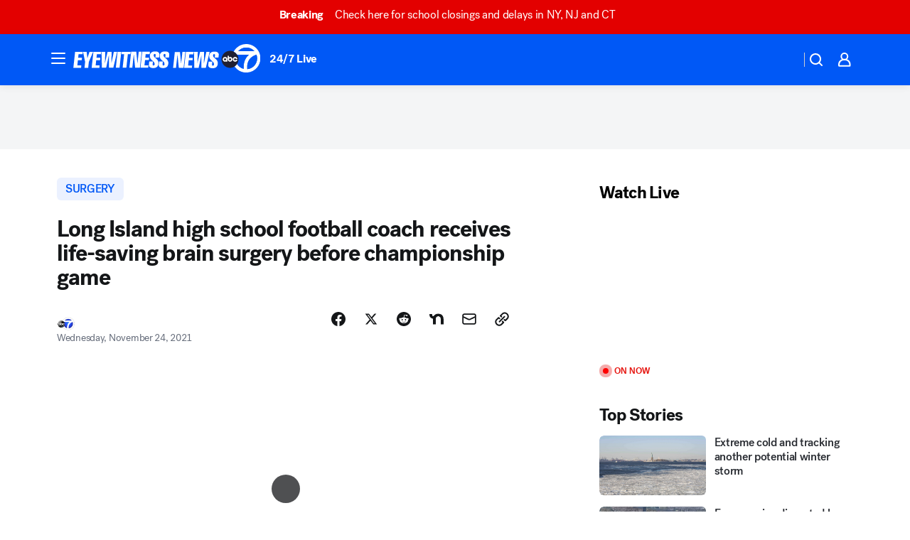

--- FILE ---
content_type: application/javascript
request_url: https://prod.gatekeeper.us-abc.symphony.edgedatg.go.com/vp2/ws/utils/2021/geo/video/geolocation/205/001/gt/-1.jsonp
body_size: 1074
content:
{"ver":"2021","device":"001","brand":"205","xmlns":"https://abc.go.com/vp2/ws/xmlns","user":{"allowed":true,"ip":"3.144.154.213","proxy":"hosting","bandwidth":"broadband","zipcode":"43230","city":"columbus","state":"oh","country":"usa","isp":"amazon technologies inc.","distributionChannel":"2","org":"amazon technologies inc.","useragent":"Mozilla/5.0 (Macintosh; Intel Mac OS X 10_15_7) AppleWebKit/537.36 (KHTML, like Gecko) Chrome/131.0.0.0 Safari/537.36; ClaudeBot/1.0; +claudebot@anthropic.com)","time":"Wed, 28 Jan 2026 05:45:07 -0500","xff":{"ip":"3.144.154.213, 18.68.21.119, 172.18.78.12"},"id":"71D78267-F0AF-424E-9BAC-ADA887E13387"},"affiliates":{"affiliate":[{"name":"WSYX","logo":"https://cdn1.edgedatg.com/aws/v2/abc/Live/video/13877091/1ba6f58005365daed202fccf8ab4df07/284x160-Q75_1ba6f58005365daed202fccf8ab4df07.png","dma":"COLUMBUS, OH","rank":"34","id":"WSYX","event":{"url":{"callback":"event_flat_file","value":"https://liveeventsfeed.abc.go.com/wsyx.json"},"refresh":{"unit":"second","value":"300"}}}],"count":1},"server":{"time":"Wed, 28 Jan 2026 10:45:07 +0000"}}